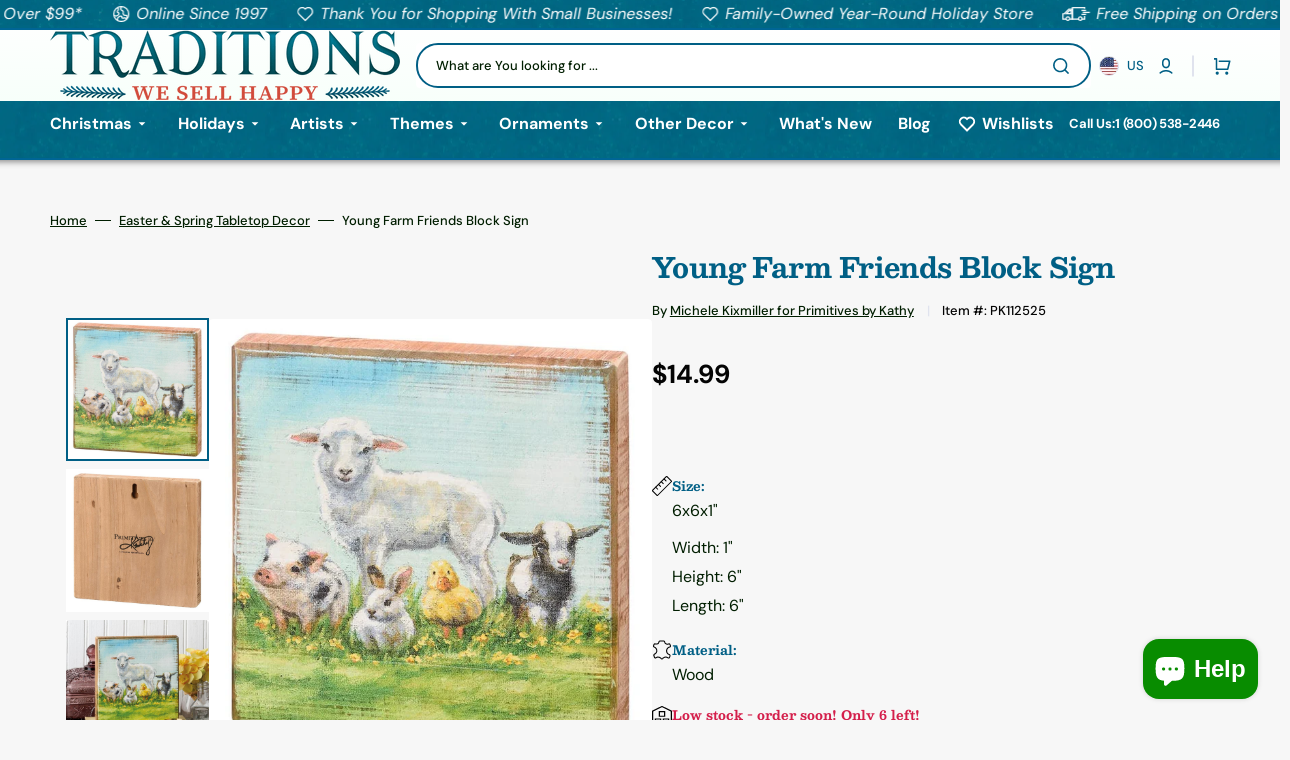

--- FILE ---
content_type: text/html; charset=UTF-8
request_url: https://api.reviews.io/json-ld/product/richsnippet?sku=PK112525%3B40823593566275%3B6949285527619%3Byoung-farm-friends-block-sign&store=traditions-holiday-store.myshopify.com&url=https://christmastraditions.com/products/young-farm-friends-block-sign&data=true
body_size: -186
content:
{
	"@context" : "http://schema.org",
	"@type" : "Product"

  			
		    ,"name" : "Young Farm Friends Block Sign",
		"image" : "https://cdn.shopify.com/s/files/1/0061/6284/1667/files/young-farm-friends-block-sign-pk112525-792.jpg?v=1722593383",
				"sku" : "PK112525"
		    
}
